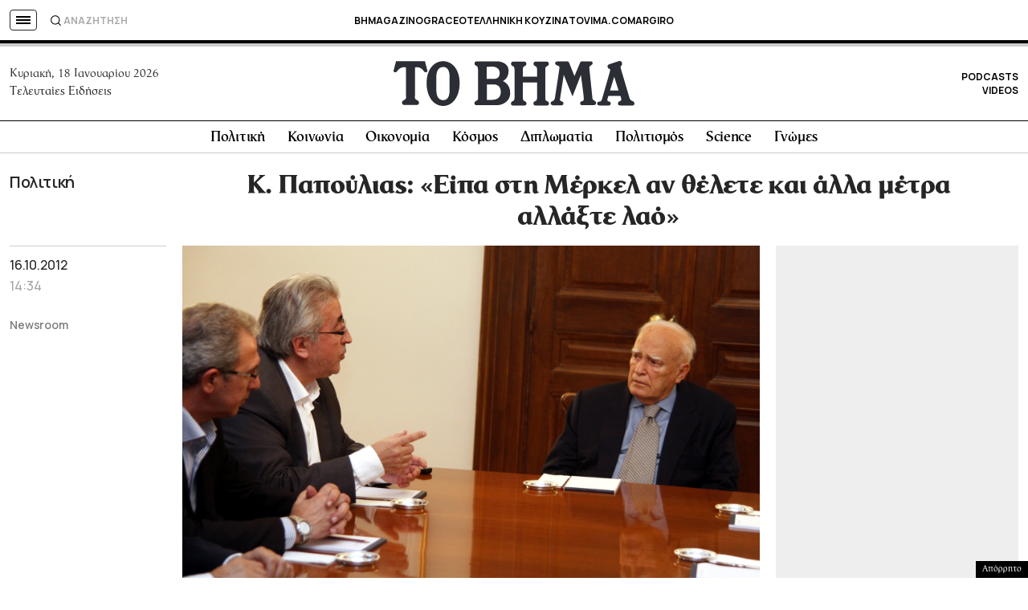

--- FILE ---
content_type: text/html; charset=utf-8
request_url: https://www.google.com/recaptcha/api2/aframe
body_size: 186
content:
<!DOCTYPE HTML><html><head><meta http-equiv="content-type" content="text/html; charset=UTF-8"></head><body><script nonce="U5gTzFWWZfObAWv9KUTGIw">/** Anti-fraud and anti-abuse applications only. See google.com/recaptcha */ try{var clients={'sodar':'https://pagead2.googlesyndication.com/pagead/sodar?'};window.addEventListener("message",function(a){try{if(a.source===window.parent){var b=JSON.parse(a.data);var c=clients[b['id']];if(c){var d=document.createElement('img');d.src=c+b['params']+'&rc='+(localStorage.getItem("rc::a")?sessionStorage.getItem("rc::b"):"");window.document.body.appendChild(d);sessionStorage.setItem("rc::e",parseInt(sessionStorage.getItem("rc::e")||0)+1);localStorage.setItem("rc::h",'1768703522916');}}}catch(b){}});window.parent.postMessage("_grecaptcha_ready", "*");}catch(b){}</script></body></html>

--- FILE ---
content_type: application/javascript; charset=utf-8
request_url: https://fundingchoicesmessages.google.com/f/AGSKWxWuRW9xgdzRNf_4KlebAMKUf4VVru_KGHUdZdfEFPiEeY3I91fqOLCz_hpZaPUzoMo3qthZm1b8BY56IIefzQei97Z95Mt_S-mRemZgmJvIYdd3RiMjXP2yefYCqcuZYYwxGaa0V5MHXZlTerHb-pvsVe_jYx9T_5CSFypsi6ebRNWD0wCC719A5ewy/_.ch/ads//ad728x15._adplugin.=advertiser./images/adv-
body_size: -1291
content:
window['930c54a8-0db8-40c9-ab0f-6600fb6564b2'] = true;